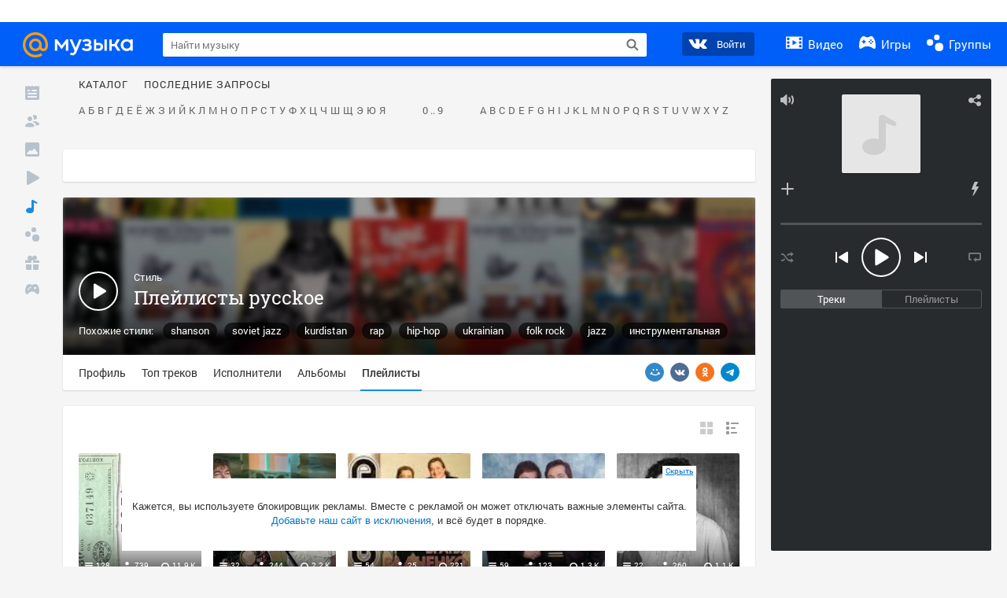

--- FILE ---
content_type: application/javascript
request_url: https://my4.imgsmail.ru/mail/ru/images/js/myjs/mm/out/min/music-reskin/pages/genre/playlists/MusicGenrePlaylistsPage_revbd1169583c.js
body_size: 737
content:
define(["util/helpers","util/promise","music-reskin/pages/genre/base/MusicGenreBasePage","music-reskin/views/playlists/playlists-extended.view","music-reskin/collections/genre-playlists.collection","music-reskin/views/playlists/playlist.view"],function(a,b,c,d,e,f){"use strict";var g=c.extend({props:{pageName:"music/genre/playlists",templates:{main:"music-reskin/tmpl/pages/genre/genre-playlists"},elements:{playlists:".b-music__playlists-extended"},events:{"click .tile-view":"onSwitchViewClick","click .list-view":"onSwitchViewClick"},defaultOptions:{isNeedPagination:!0,clns:{playPlaylist:"genrePage.playlists.playPlaylist",clickPlaylist:"genrePage.playlists.clickPlaylist"}}},public:{initPage:function(){return g.__super__.initPage.call(this),this.$playlists.length&&(this.collection=new e({genre:this.genre}),this.collection.on("fetched",this.onCollectionFetched.bind(this)),this.view=d.createRunTime({},this.$playlists).initFromHtml({collection:this.collection}).on("playlistsPlayClick",function(){this.appMusic.rb(this.options.clns.playPlaylist)}.bind(this)).on("playlistsClick",function(){this.appMusic.rb(this.options.clns.clickPlaylist)}.bind(this))),this}},protected:{getUrl:function(){return a.stringFormat("/music/genre/%s/playlists",this.options.request.params.genre)},onCollectionFetched:function(a,b){b.items.length?(b.items=b.items.map(function(a){return f.mapPlaylistData(a)}),f.renderList({template:this.view.viewType,data:b.items.map(function(a){return a.toJSON()}),models:b.items,$container:this.view.$list}).then(function(){this.view.updateElements(),this.infiniteScrollRun(),this.initLazyCover()}.bind(this))):this.$marker.hide()},onSwitchViewClick:function(){this.$marker.show()}}});return g});